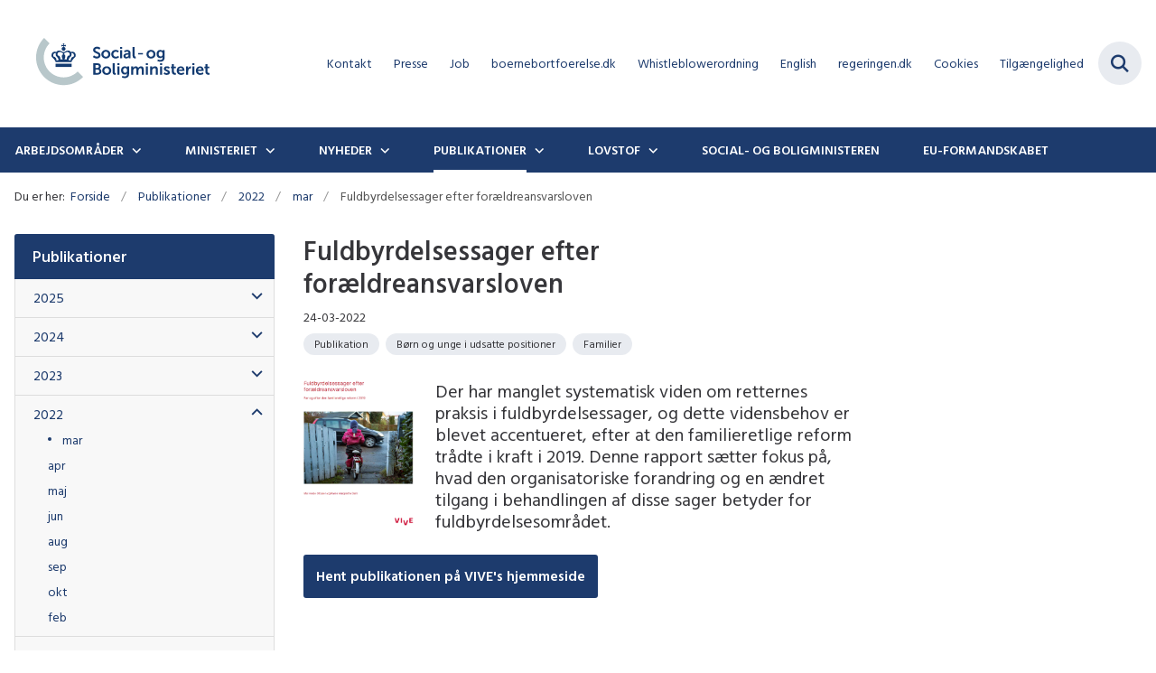

--- FILE ---
content_type: text/html; charset=utf-8
request_url: https://www.sm.dk/publikationer/2022/mar/fuldbyrdelsessager-efter-foraeldreansvarsloven
body_size: 8306
content:

<!DOCTYPE html>
<html lang="da">
<head id="Head1"><title>
Fuldbyrdelsessager efter forældreansvarsloven - Social- og Boligministeriet
</title><meta charset="utf-8" /><meta name="viewport" content="width=device-width, initial-scale=1.0" /><meta http-equiv="X-UA-Compatible" content="IE=edge" /><meta name="documentReference" content="23677">
<meta name="description" content="Der har manglet systematisk viden om retternes praksis i fuldbyrdelsessager, og dette vidensbehov er blevet accentueret, efter at den familieretlige reform trådte i kraft i 2019. Denne rapport sætter fokus på, hvad den organisatoriske forandring og en ændret tilgang i behandlingen af disse sager betyder for fuldbyrdelsesområdet.">
<meta property="og:title" content="Fuldbyrdelsessager efter forældreansvarsloven">
<meta property="twitter:title" content="Fuldbyrdelsessager efter forældreansvarsloven">
<meta property="og:description" content="Der har manglet systematisk viden om retternes praksis i fuldbyrdelsessager, og dette vidensbehov er blevet accentueret, efter at den familieretlige reform trådte i kraft i 2019. Denne rapport sætter fokus på, hvad den organisatoriske forandring og en ændret tilgang i behandlingen af disse sager betyder for fuldbyrdelsesområdet.">
<meta property="twitter:description" content="Der har manglet systematisk viden om retternes praksis i fuldbyrdelsessager, og dette vidensbehov er blevet accentueret, efter at den familieretlige reform trådte i kraft i 2019. Denne rapport sætter fokus på, hvad den organisatoriske forandring og en ændret tilgang i behandlingen af disse sager betyder for fuldbyrdelsesområdet.">
<meta property="og:image" content="https://www.sm.dk/Media/637837995923560112/Forside_publ_VIVE_mar2022.PNG?width=1200&height=630&format=PNG&mode=crop">
<meta property="og:image:width" content="1200">
<meta property="og:image:height" content="630">
<meta property="twitter:image" content="https://www.sm.dk/Media/637837995923560112/Forside_publ_VIVE_mar2022.PNG?width=1200&height=630&format=PNG&mode=crop">
<meta property="og:url" content="https://www.sm.dk/publikationer/2022/mar/fuldbyrdelsessager-efter-foraeldreansvarsloven">
<meta property="twitter:card" content="summary">
<link href="/Assets/GoBasic/Plugins/Release/h01.gobasic.plugins.css?t=270320251356" rel="stylesheet">
<link href="/Themes/SAE-v5/Release/h03.theme.min.css?t=270320251356" rel="stylesheet">
<script type="text/javascript" src="/Assets/GoBasic/Plugins/Release/h01.gobasic.plugins.min.js?t=270320251356"></script>
<style type="text/css">.logo img{ max-width: 240px;}@media (max-width: 1023px){.logo img{ max-width: 196px;}}</style><link type="text/css" rel="stylesheet" href="//fast.fonts.net/cssapi/95f557d9-59c4-4811-a874-3083dd4d8b69.css"/>
<script type="text/javascript">
/*<![CDATA[*/
(function() {
                          var sz = document.createElement('script'); sz.type = 'text/javascript'; sz.async = true;
                          sz.src = '//siteimproveanalytics.com/js/siteanalyze_6120055.js';
                          var s = document.getElementsByTagName('script')[0]; s.parentNode.insertBefore(sz, s);
})();
/*]]>*/
</script><link rel="shortcut icon" href="/Media/638043713435021186/SAEM_BOMAERKE_RGB_POS_favicon2.png" /><link rel="icon" sizes="32x32" type="image/png" href="/Media/638043713435021186/SAEM_BOMAERKE_RGB_POS_favicon2.png?width=32&amp;height=32" /><link rel="icon" sizes="16x16" type="image/png" href="/Media/638043713435021186/SAEM_BOMAERKE_RGB_POS_favicon2.png?width=16&amp;height=16" /><link rel="icon" sizes="128x128" type="image/png" href="/Media/638043713435021186/SAEM_BOMAERKE_RGB_POS_favicon2.png?width=128&amp;height=128" /><link rel="icon" sizes="196x196" type="image/png" href="/Media/638043713435021186/SAEM_BOMAERKE_RGB_POS_favicon2.png?width=196&amp;height=196" /><link rel="apple-touch-icon" sizes="180x180" href="/Media/638043713435021186/SAEM_BOMAERKE_RGB_POS_favicon2.png?width=180&amp;height=180" /><link rel="apple-touch-icon" sizes="152x152" href="/Media/638043713435021186/SAEM_BOMAERKE_RGB_POS_favicon2.png?width=152&amp;height=152" /><link rel="apple-touch-icon" sizes="167x167" href="/Media/638043713435021186/SAEM_BOMAERKE_RGB_POS_favicon2.png?width=167&amp;height=167" /><link rel="canonical" href="https://www.sm.dk/publikationer/2022/mar/fuldbyrdelsessager-efter-foraeldreansvarsloven" />
    <script >
        var application = {};
        application.script = {
            scripts: [],
            register: function (name, config, id) {
                this.scripts.push({
                    name: name,
                    scope: {
                        config: config,
                        element: $('#' + id)
                    }
                });
            }
        }
    </script>
</head>
<body id="body" class="publication-page">
    <form method="post" action="./fuldbyrdelsessager-efter-foraeldreansvarsloven" id="form1">
<div class="aspNetHidden">
<input type="hidden" name="__VIEWSTATE" id="__VIEWSTATE" value="bwDTI3Oe1vi+gd0oKw9wC+CeHzwOtKdvkNp1vAJgsbVEN+mlXOxbdc2vepamqbQhARZGpxQsLeKDFZ3G8CO5kg==" />
</div>

<div class="aspNetHidden">

	<input type="hidden" name="__VIEWSTATEGENERATOR" id="__VIEWSTATEGENERATOR" value="9D456832" />
</div>

        <input type="hidden" value=""
            name="devicePixelRatio" id="devicePixelRatio" />
        <script >
            $(document).ready(function () {
                $("#devicePixelRatio").val(window.devicePixelRatio);
            });
        </script>
        <div id="wrapper" class="wrapper">
	
        

        <header class="header">
            <a id="skip" href="#content-main">Spring hovednavigationen over</a>
            
            <div class="header-container">
                
                <div class="logo">
                    <div>
                        <a aria-label="Gå til forsiden af sm.dk" href="/"><img src="/Media/638627773011603745/sb-v2.svg" alt="Social- og Boligministeriets logo" class="svg" /></a>
                    </div>
                </div>
                
                        <div class="services">
<div class="service-menu">

                    
                        <nav id="services_ctl01_serviceMenu_ctrl" aria-label="Service Menu" class="service">
<div>
<ul>
<li class="service-link"><a href="/ministeriet/kontakt" data-id="19591"><span>Kontakt</span></a></li><li class="service-link"><a href="/nyheder/presse" data-id="19545"><span>Presse</span></a></li><li class="service-link collapsed"><a href="/ministeriet/job" data-id="19590"><span>Job</span></a><a tabindex="0" role="button" aria-label="Fold underpunkter ud" class="toggler"></a></li><li class="service-link collapsed"><a href="https://www.boernebortfoerelse.dk/" data-id="22275" target="_blank"><span>boernebortfoerelse.dk</span></a><a tabindex="0" role="button" aria-label="Fold underpunkter ud" target="_blank" class="toggler"></a></li><li class="service-link collapsed"><a href="/ministeriet/whistleblowerordningen-for-social-og-boligministeriets-departement" data-id="19595"><span>Whistleblowerordning</span></a><a tabindex="0" role="button" aria-label="Fold underpunkter ud" class="toggler"></a></li><li class="service-link collapsed"><a href="https://www.english.sm.dk/" data-id="22150" target="_blank"><span>English</span></a><a tabindex="0" role="button" aria-label="Fold underpunkter ud" target="_blank" class="toggler"></a></li><li class="service-link"><a target="_blank" href="http://regeringen.dk/">regeringen.dk</a></li><li class="service-link"><a href="/cookies" data-id="22807"><span>Cookies</span></a></li><li class="service-link"><a href="/service/tilgaengelighed" data-id="19561"><span>Tilg&#230;ngelighed</span></a></li>
</ul>
</div>
</nav>
                        <div data-collapse="true" id="services_ctl01_siteSearchInput_ctrl" class="site-search ui-front collapse collapsed">
<input type="text" placeholder="Søg" aria-label="Søg" class="search-query" />
<button type="submit" aria-label="Fold søgefelt ud" class="btn btn-default"><span aria-hidden="true">S&#248;g</span></button>
</div>
                        <nav aria-label="Mobil Menu" class="mobile tree-nav">
<div class="nav-toggle">
<a href="#mobile-menu" aria-expanded="false" aria-label="Åben hovednavigationen" class="dropdown-toggle no-smoothscroll"><span aria-hidden="true" class="title">menu</span><span class="button"></span></a>
</div><div id="mobile-menu" class="dropdown">
<ul>
<li class="collapsed"><a href="/arbejdsomraader" data-id="19533"><span>Arbejdsomr&#229;der</span></a><a tabindex="0" role="button" aria-label="Fold underpunkter ud" class="toggler"></a></li><li class="collapsed"><a href="/ministeriet" data-id="19528"><span>Ministeriet</span></a><a tabindex="0" role="button" aria-label="Fold underpunkter ud" class="toggler"></a></li><li class="collapsed"><a href="/nyheder" data-id="19529"><span>Nyheder</span></a><a tabindex="0" role="button" aria-label="Fold underpunkter ud" class="toggler"></a></li><li class="active expanded"><a href="/publikationer" data-id="19530" aria-current="true"><span>Publikationer</span></a><a tabindex="0" role="button" aria-label="Fold underpunkter ud" aria-expanded="true" class="toggler"></a><ul>
<li class="collapsed"><a href="/publikationer/2025" data-id="26453"><span>2025</span></a><a tabindex="0" role="button" aria-label="Fold underpunkter ud" class="toggler"></a></li><li class="collapsed"><a href="/publikationer/2024" data-id="25924"><span>2024</span></a><a tabindex="0" role="button" aria-label="Fold underpunkter ud" class="toggler"></a></li><li class="collapsed"><a href="/publikationer/2023" data-id="25196"><span>2023</span></a><a tabindex="0" role="button" aria-label="Fold underpunkter ud" class="toggler"></a></li><li class="active expanded"><a href="/publikationer/2022" data-id="23681" aria-current="true"><span>2022</span></a><a tabindex="0" role="button" aria-label="Fold underpunkter ud" aria-expanded="true" class="toggler"></a><ul>
<li class="active"><a href="/publikationer/2022/mar" data-id="23682" aria-current="true"><span>mar</span></a></li><li><a href="/publikationer/2022/apr" data-id="23747"><span>apr</span></a></li><li><a href="/publikationer/2022/maj" data-id="23751"><span>maj</span></a></li><li><a href="/publikationer/2022/jun" data-id="23806"><span>jun</span></a></li><li><a href="/publikationer/2022/aug" data-id="23925"><span>aug</span></a></li><li><a href="/publikationer/2022/sep" data-id="23961"><span>sep</span></a></li><li><a href="/publikationer/2022/okt" data-id="23988"><span>okt</span></a></li><li><a href="/publikationer/2022/feb" data-id="24785"><span>feb</span></a></li>
</ul></li><li class="collapsed"><a href="/publikationer/2021" data-id="19617"><span>2021</span></a><a tabindex="0" role="button" aria-label="Fold underpunkter ud" class="toggler"></a></li><li class="collapsed"><a href="/publikationer/2020" data-id="19599"><span>2020</span></a><a tabindex="0" role="button" aria-label="Fold underpunkter ud" class="toggler"></a></li><li class="collapsed"><a href="/publikationer/2019" data-id="19600"><span>2019</span></a><a tabindex="0" role="button" aria-label="Fold underpunkter ud" class="toggler"></a></li><li class="collapsed"><a href="/publikationer/2018" data-id="19601"><span>2018</span></a><a tabindex="0" role="button" aria-label="Fold underpunkter ud" class="toggler"></a></li><li class="collapsed"><a href="/publikationer/2017" data-id="19602"><span>2017</span></a><a tabindex="0" role="button" aria-label="Fold underpunkter ud" class="toggler"></a></li><li class="collapsed"><a href="/publikationer/2016" data-id="19603"><span>2016</span></a><a tabindex="0" role="button" aria-label="Fold underpunkter ud" class="toggler"></a></li><li class="collapsed"><a href="/publikationer/2015" data-id="19604"><span>2015</span></a><a tabindex="0" role="button" aria-label="Fold underpunkter ud" class="toggler"></a></li><li class="collapsed"><a href="/publikationer/2014" data-id="19605"><span>2014</span></a><a tabindex="0" role="button" aria-label="Fold underpunkter ud" class="toggler"></a></li><li class="collapsed"><a href="/publikationer/2013" data-id="19606"><span>2013</span></a><a tabindex="0" role="button" aria-label="Fold underpunkter ud" class="toggler"></a></li><li class="collapsed"><a href="/publikationer/2012" data-id="19607"><span>2012</span></a><a tabindex="0" role="button" aria-label="Fold underpunkter ud" class="toggler"></a></li><li class="collapsed"><a href="/publikationer/2011" data-id="19608"><span>2011</span></a><a tabindex="0" role="button" aria-label="Fold underpunkter ud" class="toggler"></a></li><li class="collapsed"><a href="/publikationer/2010" data-id="19609"><span>2010</span></a><a tabindex="0" role="button" aria-label="Fold underpunkter ud" class="toggler"></a></li><li class="collapsed"><a href="/publikationer/2009" data-id="19610"><span>2009</span></a><a tabindex="0" role="button" aria-label="Fold underpunkter ud" class="toggler"></a></li><li class="collapsed"><a href="/publikationer/2008" data-id="19611"><span>2008</span></a><a tabindex="0" role="button" aria-label="Fold underpunkter ud" class="toggler"></a></li><li class="collapsed"><a href="/publikationer/2007" data-id="19612"><span>2007</span></a><a tabindex="0" role="button" aria-label="Fold underpunkter ud" class="toggler"></a></li><li class="collapsed"><a href="/publikationer/2006" data-id="19613"><span>2006</span></a><a tabindex="0" role="button" aria-label="Fold underpunkter ud" class="toggler"></a></li><li class="collapsed"><a href="/publikationer/2005" data-id="19614"><span>2005</span></a><a tabindex="0" role="button" aria-label="Fold underpunkter ud" class="toggler"></a></li><li class="collapsed"><a href="/publikationer/2004" data-id="19615"><span>2004</span></a><a tabindex="0" role="button" aria-label="Fold underpunkter ud" class="toggler"></a></li><li class="collapsed"><a href="/publikationer/1998" data-id="19616"><span>1998</span></a><a tabindex="0" role="button" aria-label="Fold underpunkter ud" class="toggler"></a></li>
</ul></li><li class="collapsed"><a href="/lovstof" data-id="19531"><span>Lovstof</span></a><a tabindex="0" role="button" aria-label="Fold underpunkter ud" class="toggler"></a></li><li><a href="/social-og-boligministeren" data-id="24035"><span>Social- og boligministeren</span></a></li><li><a href="/eu-formandskabet" data-id="26651"><span>EU-formandskabet</span></a></li>
</ul>
</div>
</nav>
                    </div></div>
                
                
    

            </div>
            <nav aria-label="Hovedmenu" class="main">
	<div class="bg">
		<div class="cnt">
			<ul id="main-menu" class="dropdown">
				<li class="dropdown"><a href="/arbejdsomraader">Arbejdsområder</a><a href="#mainNavigation_ctrl_menuItem01" aria-expanded="false" aria-label="Arbejdsområder - flere links" class="dropdown-toggle no-smoothscroll"></a><ul id="mainNavigation_ctrl_menuItem01" hidden>
					<li><a href="/arbejdsomraader/boern-og-unge-i-udsatte-positioner">B&#248;rn og unge i udsatte positioner</a></li><li><a href="/arbejdsomraader/udsatte-voksne">Udsatte voksne</a></li><li><a href="/arbejdsomraader/handicap">Handicap</a></li><li><a href="/arbejdsomraader/familier">Familier</a></li><li><a href="/arbejdsomraader/frivillig-social-indsats">Frivillig social indsats</a></li><li><a href="/arbejdsomraader/almene-boliger">Almene boliger</a></li><li><a href="/arbejdsomraader/byggeri-og-boliglovgivning">Byggeri og Boliglovgivning</a></li><li><a href="/arbejdsomraader/ukrainske-fordrevne-og-social-og-aeldreomraadet">Ukrainske fordrevne og social- og &#230;ldreomr&#229;det</a></li><li><a href="/arbejdsomraader/corona-covid-19">Corona COVID-19</a></li><li><a href="/arbejdsomraader/internationalt-samarbejde">Internationalt samarbejde</a></li><li><a href="/arbejdsomraader/viden-analyse-og-data">Viden, Analyse og Data</a></li><li><a href="/arbejdsomraader/de-kommunale-revisionsberetninger">De kommunale revisionsberetninger</a></li>
				</ul></li><li class="dropdown"><a href="/ministeriet">Ministeriet</a><a href="#mainNavigation_ctrl_menuItem02" aria-expanded="false" aria-label="Ministeriet - flere links" class="dropdown-toggle no-smoothscroll"></a><ul id="mainNavigation_ctrl_menuItem02" hidden>
					<li><a href="/ministeriet/organisation">Organisation</a></li><li><a href="/ministeriet/job">Job</a></li><li><a href="/ministeriet/kontakt">Kontakt</a></li><li><a href="/ministeriet/adgang-til-ministeriet-for-borgere-med-handicap">Adgang til ministeriet for borgere med handicap</a></li><li><a href="/ministeriet/saadan-behandler-vi-personoplysninger">S&#229;dan behandler vi personoplysninger</a></li><li><a href="/ministeriet/den-kongelige-fortjenstmedalje-i-soelv">Den Kongelige Fortjenstmedalje i s&#248;lv</a></li><li><a href="/ministeriet/den-kongelige-beloenningsmedalje">Den Kongelige Bel&#248;nningsmedalje</a></li><li><a href="/ministeriet/dannebrogordenens-ridderkors">Dannebrogordenens Ridderkors</a></li><li><a href="/ministeriet/whistleblowerordningen-for-social-og-boligministeriets-departement">Whistleblowerordningen for Social- og Boligministeriets departement</a></li>
				</ul></li><li class="dropdown"><a href="/nyheder">Nyheder</a><a href="#mainNavigation_ctrl_menuItem03" aria-expanded="false" aria-label="Nyheder - flere links" class="dropdown-toggle no-smoothscroll"></a><ul id="mainNavigation_ctrl_menuItem03" hidden>
					<li><a href="/nyheder/presse">Presse</a></li><li><a href="/nyheder/nyhedsbreve">Nyhedsbreve</a></li>
				</ul></li><li class="dropdown active"><a href="/publikationer" aria-current="true">Publikationer</a><a href="#mainNavigation_ctrl_menuItem04" aria-expanded="false" aria-label="Publikationer - flere links" class="dropdown-toggle no-smoothscroll"></a><ul id="mainNavigation_ctrl_menuItem04" hidden>
					<li><a href="/publikationer/2025">2025</a></li><li><a href="/publikationer/2024">2024</a></li><li><a href="/publikationer/2023">2023</a></li><li><a href="/publikationer/2022">2022</a></li><li><a href="/publikationer/2021">2021</a></li><li><a href="/publikationer/2020">2020</a></li><li><a href="/publikationer/2019">2019</a></li><li><a href="/publikationer/2018">2018</a></li><li><a href="/publikationer/2017">2017</a></li><li><a href="/publikationer/2016">2016</a></li><li><a href="/publikationer/2015">2015</a></li><li><a href="/publikationer/2014">2014</a></li><li><a href="/publikationer/2013">2013</a></li><li><a href="/publikationer/2012">2012</a></li><li><a href="/publikationer/2011">2011</a></li><li><a href="/publikationer/2010">2010</a></li><li><a href="/publikationer/2009">2009</a></li><li><a href="/publikationer/2008">2008</a></li><li><a href="/publikationer/2007">2007</a></li><li><a href="/publikationer/2006">2006</a></li><li><a href="/publikationer/2005">2005</a></li><li><a href="/publikationer/2004">2004</a></li><li><a href="/publikationer/1998">1998</a></li>
				</ul></li><li class="dropdown"><a href="/lovstof">Lovstof</a><a href="#mainNavigation_ctrl_menuItem05" aria-expanded="false" aria-label="Lovstof - flere links" class="dropdown-toggle no-smoothscroll"></a><ul id="mainNavigation_ctrl_menuItem05" hidden>
					<li><a href="/lovstof/satser-paa-socialomraadet">Satser p&#229; socialomr&#229;det</a></li><li><a href="/lovstof/satser-paa-familieretsomraadet">Satser p&#229; familieretsomr&#229;det</a></li><li><a href="/lovstof/bekendtgoerelse-om-dataindberetninger-paa-socialomraadet">Bekendtg&#248;relse om dataindberetninger p&#229; socialomr&#229;det</a></li><li><a href="/lovstof/forsoegsgodkendelser-efter-%c2%a7-184-i-serviceloven-og-%c2%a7-206-i-barnets-lov">Fors&#248;gsgodkendelser efter &#167; 184 i serviceloven og &#167; 206 i barnets lov</a></li>
				</ul></li><li><a href="/social-og-boligministeren">Social- og boligministeren</a></li><li><a href="/eu-formandskabet">EU-formandskabet</a></li>
			</ul>
		</div>
	</div>
</nav>
        </header>
        <div role="main">
            
            
    
    
<div class="tool-section">
    <div>
        <nav id="ContentPlaceHolderDefault_toolSection_breadcrumb_ctrl" aria-label="Brødkrumme" class="breadcrumb">
<div>
<span class="breadcrumb-label">Du er her:</span>
<ul itemscope="" itemtype="https://schema.org/BreadcrumbList">
<li itemscope="" itemtype="https://schema.org/ListItem" itemprop="itemListElement"><a itemscope="" itemid="https://www.sm.dk/" itemtype="https://schema.org/Thing" itemprop="item" href="https://www.sm.dk/"><span itemprop="name">Forside</span></a><meta itemprop="position" content="2" /></li>
<li itemscope="" itemtype="https://schema.org/ListItem" itemprop="itemListElement"><a itemscope="" itemid="https://www.sm.dk/publikationer" itemtype="https://schema.org/Thing" itemprop="item" href="https://www.sm.dk/publikationer"><span itemprop="name">Publikationer</span></a><meta itemprop="position" content="3" /></li>
<li itemscope="" itemtype="https://schema.org/ListItem" itemprop="itemListElement"><a itemscope="" itemid="https://www.sm.dk/publikationer/2022" itemtype="https://schema.org/Thing" itemprop="item" href="https://www.sm.dk/publikationer/2022"><span itemprop="name">2022</span></a><meta itemprop="position" content="4" /></li>
<li itemscope="" itemtype="https://schema.org/ListItem" itemprop="itemListElement"><a itemscope="" itemid="https://www.sm.dk/publikationer/2022/mar" itemtype="https://schema.org/Thing" itemprop="item" href="https://www.sm.dk/publikationer/2022/mar"><span itemprop="name">mar</span></a><meta itemprop="position" content="5" /></li>
<li itemscope="" itemtype="https://schema.org/ListItem" itemprop="itemListElement" class="active"><span itemprop="name">Fuldbyrdelsessager efter for&#230;ldreansvarsloven</span><meta itemprop="position" content="6" /></li>
</ul>
</div>
</nav>
        
    </div>
</div>

    <div name="content" id="content-main"></div>
    <div class="sectionB">
        <div class="container">
            <div class="row">
                <div class="span-3">
                    <nav id="ContentPlaceHolderDefault_leftMenu_ctrl" aria-label="Venstre menu" class="sub-tree tree-nav">
<ul>
<li class="expanded"><a href="/publikationer" data-id="19530"><span>Publikationer</span></a><ul>
<li class="collapsed"><a href="/publikationer/2025" data-id="26453"><span>2025</span></a><a tabindex="0" role="button" aria-label="Fold underpunkter ud" class="toggler"></a><ul>
<li><a href="/publikationer/2025/jan" data-id="26454"><span>jan</span></a></li><li><a href="/publikationer/2025/maj" data-id="26565"><span>maj</span></a></li><li><a href="/publikationer/2025/jun" data-id="26639"><span>jun</span></a></li><li><a href="/publikationer/2025/jul" data-id="26650"><span>jul</span></a></li><li><a href="/publikationer/2025/aug" data-id="26674"><span>aug</span></a></li>
</ul></li><li class="collapsed"><a href="/publikationer/2024" data-id="25924"><span>2024</span></a><a tabindex="0" role="button" aria-label="Fold underpunkter ud" class="toggler"></a><ul>
<li><a href="/publikationer/2024/feb" data-id="25925"><span>feb</span></a></li><li><a href="/publikationer/2024/apr" data-id="25967"><span>apr</span></a></li><li><a href="/publikationer/2024/maj" data-id="26065"><span>maj</span></a></li><li><a href="/publikationer/2024/jun" data-id="26092"><span>jun</span></a></li><li><a href="/publikationer/2024/nov" data-id="26335"><span>nov</span></a></li><li><a href="/publikationer/2024/dec" data-id="26419"><span>dec</span></a></li>
</ul></li><li class="collapsed"><a href="/publikationer/2023" data-id="25196"><span>2023</span></a><a tabindex="0" role="button" aria-label="Fold underpunkter ud" class="toggler"></a><ul>
<li><a href="/publikationer/2023/mar" data-id="25197"><span>mar</span></a></li><li><a href="/publikationer/2023/apr" data-id="25393"><span>apr</span></a></li><li><a href="/publikationer/2023/maj" data-id="25432"><span>maj</span></a></li><li><a href="/publikationer/2023/jun" data-id="25515"><span>jun</span></a></li><li><a href="/publikationer/2023/sep" data-id="25639"><span>sep</span></a></li>
</ul></li><li class="expanded"><a href="/publikationer/2022" data-id="23681"><span>2022</span></a><a tabindex="0" role="button" aria-label="Fold underpunkter ud" aria-expanded="true" class="toggler"></a><ul>
<li class="active"><a href="/publikationer/2022/mar" data-id="23682" aria-current="true"><span>mar</span></a></li><li><a href="/publikationer/2022/apr" data-id="23747"><span>apr</span></a></li><li><a href="/publikationer/2022/maj" data-id="23751"><span>maj</span></a></li><li><a href="/publikationer/2022/jun" data-id="23806"><span>jun</span></a></li><li><a href="/publikationer/2022/aug" data-id="23925"><span>aug</span></a></li><li><a href="/publikationer/2022/sep" data-id="23961"><span>sep</span></a></li><li><a href="/publikationer/2022/okt" data-id="23988"><span>okt</span></a></li><li><a href="/publikationer/2022/feb" data-id="24785"><span>feb</span></a></li>
</ul></li><li class="collapsed"><a href="/publikationer/2021" data-id="19617"><span>2021</span></a><a tabindex="0" role="button" aria-label="Fold underpunkter ud" class="toggler"></a><ul>
<li><a href="/publikationer/2021/jan" data-id="20044"><span>jan</span></a></li><li><a href="/publikationer/2021/feb" data-id="20045"><span>feb</span></a></li><li><a href="/publikationer/2021/mar" data-id="22945"><span>mar</span></a></li><li><a href="/publikationer/2021/apr" data-id="23056"><span>apr</span></a></li><li><a href="/publikationer/2021/maj" data-id="23069"><span>maj</span></a></li><li><a href="/publikationer/2021/jun" data-id="23157"><span>jun</span></a></li><li><a href="/publikationer/2021/aug" data-id="23209"><span>aug</span></a></li><li><a href="/publikationer/2021/sep" data-id="23249"><span>sep</span></a></li><li><a href="/publikationer/2021/dec" data-id="23425"><span>dec</span></a></li><li><a href="/publikationer/2021/okt" data-id="24773"><span>okt</span></a></li><li><a href="/publikationer/2021/nov" data-id="24778"><span>nov</span></a></li>
</ul></li><li class="collapsed"><a href="/publikationer/2020" data-id="19599"><span>2020</span></a><a tabindex="0" role="button" aria-label="Fold underpunkter ud" class="toggler"></a><ul>
<li><a href="/publikationer/2020/jan" data-id="20070"><span>jan</span></a></li><li><a href="/publikationer/2020/feb" data-id="20071"><span>feb</span></a></li><li><a href="/publikationer/2020/maj" data-id="20072"><span>maj</span></a></li><li><a href="/publikationer/2020/jun" data-id="20073"><span>jun</span></a></li><li><a href="/publikationer/2020/aug" data-id="20074"><span>aug</span></a></li><li><a href="/publikationer/2020/sep" data-id="20075"><span>sep</span></a></li><li><a href="/publikationer/2020/okt" data-id="20076"><span>okt</span></a></li><li><a href="/publikationer/2020/nov" data-id="20077"><span>nov</span></a></li><li><a href="/publikationer/2020/dec" data-id="20078"><span>dec</span></a></li><li><a href="/publikationer/2020/apr" data-id="24993"><span>apr</span></a></li><li><a href="/publikationer/2020/mar" data-id="24998"><span>mar</span></a></li>
</ul></li><li class="collapsed"><a href="/publikationer/2019" data-id="19600"><span>2019</span></a><a tabindex="0" role="button" aria-label="Fold underpunkter ud" class="toggler"></a><ul>
<li><a href="/publikationer/2019/jan" data-id="24979"><span>jan</span></a></li><li><a href="/publikationer/2019/feb" data-id="24976"><span>feb</span></a></li><li><a href="/publikationer/2019/mar" data-id="20053"><span>mar</span></a></li><li><a href="/publikationer/2019/apr" data-id="20054"><span>apr</span></a></li><li><a href="/publikationer/2019/sep" data-id="20055"><span>sep</span></a></li><li><a href="/publikationer/2019/okt" data-id="24971"><span>okt</span></a></li><li><a href="/publikationer/2019/nov" data-id="20056"><span>nov</span></a></li><li><a href="/publikationer/2019/dec" data-id="20057"><span>dec</span></a></li>
</ul></li><li class="collapsed"><a href="/publikationer/2018" data-id="19601"><span>2018</span></a><a tabindex="0" role="button" aria-label="Fold underpunkter ud" class="toggler"></a><ul>
<li><a href="/publikationer/2018/apr" data-id="20116"><span>apr</span></a></li><li><a href="/publikationer/2018/jan" data-id="20117"><span>jan</span></a></li><li><a href="/publikationer/2018/aug" data-id="20118"><span>aug</span></a></li><li><a href="/publikationer/2018/okt" data-id="20119"><span>okt</span></a></li><li><a href="/publikationer/2018/nov" data-id="20120"><span>nov</span></a></li><li><a href="/publikationer/2018/dec" data-id="20121"><span>dec</span></a></li><li><a href="/publikationer/2018/mar" data-id="23283"><span>mar</span></a></li><li><a href="/publikationer/2018/sep" data-id="24950"><span>sep</span></a></li><li><a href="/publikationer/2018/jun" data-id="24955"><span>jun</span></a></li><li><a href="/publikationer/2018/feb" data-id="24963"><span>feb</span></a></li><li><a href="/publikationer/2018/maj" data-id="25043"><span>maj</span></a></li>
</ul></li><li class="collapsed"><a href="/publikationer/2017" data-id="19602"><span>2017</span></a><a tabindex="0" role="button" aria-label="Fold underpunkter ud" class="toggler"></a><ul>
<li><a href="/publikationer/2017/jun" data-id="20106"><span>jun</span></a></li><li><a href="/publikationer/2017/aug" data-id="20107"><span>aug</span></a></li><li><a href="/publikationer/2017/sep" data-id="20108"><span>sep</span></a></li><li><a href="/publikationer/2017/jan" data-id="20109"><span>jan</span></a></li><li><a href="/publikationer/2017/mar" data-id="20110"><span>mar</span></a></li><li><a href="/publikationer/2017/maj" data-id="20111"><span>maj</span></a></li><li><a href="/publikationer/2017/jul" data-id="20112"><span>jul</span></a></li><li><a href="/publikationer/2017/okt" data-id="20113"><span>okt</span></a></li><li><a href="/publikationer/2017/nov" data-id="20114"><span>nov</span></a></li><li><a href="/publikationer/2017/dec" data-id="20115"><span>dec</span></a></li>
</ul></li><li class="collapsed"><a href="/publikationer/2016" data-id="19603"><span>2016</span></a><a tabindex="0" role="button" aria-label="Fold underpunkter ud" class="toggler"></a><ul>
<li><a href="/publikationer/2016/jan" data-id="20122"><span>jan</span></a></li><li><a href="/publikationer/2016/feb" data-id="20123"><span>feb</span></a></li><li><a href="/publikationer/2016/apr" data-id="20124"><span>apr</span></a></li><li><a href="/publikationer/2016/maj" data-id="20125"><span>maj</span></a></li><li><a href="/publikationer/2016/jun" data-id="20126"><span>jun</span></a></li><li><a href="/publikationer/2016/sep" data-id="20127"><span>sep</span></a></li><li><a href="/publikationer/2016/okt" data-id="20128"><span>okt</span></a></li><li><a href="/publikationer/2016/nov" data-id="20129"><span>nov</span></a></li><li><a href="/publikationer/2016/dec" data-id="20130"><span>dec</span></a></li><li><a href="/publikationer/2016/mar" data-id="23293"><span>mar</span></a></li><li><a href="/publikationer/2016/aug" data-id="24912"><span>aug</span></a></li>
</ul></li><li class="collapsed"><a href="/publikationer/2015" data-id="19604"><span>2015</span></a><a tabindex="0" role="button" aria-label="Fold underpunkter ud" class="toggler"></a><ul>
<li><a href="/publikationer/2015/jan" data-id="20058"><span>jan</span></a></li><li><a href="/publikationer/2015/mar" data-id="20059"><span>mar</span></a></li><li><a href="/publikationer/2015/apr" data-id="20060"><span>apr</span></a></li><li><a href="/publikationer/2015/sep" data-id="20061"><span>sep</span></a></li><li><a href="/publikationer/2015/okt" data-id="20062"><span>okt</span></a></li><li><a href="/publikationer/2015/dec" data-id="24868"><span>dec</span></a></li><li><a href="/publikationer/2015/nov" data-id="24872"><span>nov</span></a></li><li><a href="/publikationer/2015/jun" data-id="24882"><span>jun</span></a></li><li><a href="/publikationer/2015/maj" data-id="24885"><span>maj</span></a></li>
</ul></li><li class="collapsed"><a href="/publikationer/2014" data-id="19605"><span>2014</span></a><a tabindex="0" role="button" aria-label="Fold underpunkter ud" class="toggler"></a><ul>
<li><a href="/publikationer/2014/jan" data-id="20093"><span>jan</span></a></li><li><a href="/publikationer/2014/apr" data-id="20094"><span>apr</span></a></li><li><a href="/publikationer/2014/jun" data-id="20095"><span>jun</span></a></li><li><a href="/publikationer/2014/sep" data-id="20096"><span>sep</span></a></li><li><a href="/publikationer/2014/okt" data-id="20097"><span>okt</span></a></li><li><a href="/publikationer/2014/dec" data-id="20098"><span>dec</span></a></li><li><a href="/publikationer/2014/nov" data-id="24853"><span>nov</span></a></li><li><a href="/publikationer/2014/jul" data-id="24863"><span>jul</span></a></li>
</ul></li><li class="collapsed"><a href="/publikationer/2013" data-id="19606"><span>2013</span></a><a tabindex="0" role="button" aria-label="Fold underpunkter ud" class="toggler"></a><ul>
<li><a href="/publikationer/2013/jan" data-id="20131"><span>jan</span></a></li><li><a href="/publikationer/2013/maj" data-id="20132"><span>maj</span></a></li><li><a href="/publikationer/2013/sep" data-id="20133"><span>sep</span></a></li><li><a href="/publikationer/2013/okt" data-id="20134"><span>okt</span></a></li><li><a href="/publikationer/2013/nov" data-id="20135"><span>nov</span></a></li><li><a href="/publikationer/2013/jul" data-id="23291"><span>jul</span></a></li><li><a href="/publikationer/2013/dec" data-id="24839"><span>dec</span></a></li><li><a href="/publikationer/2013/feb" data-id="24846"><span>feb</span></a></li><li><a href="/publikationer/2013/jun" data-id="25032"><span>jun</span></a></li>
</ul></li><li class="collapsed"><a href="/publikationer/2012" data-id="19607"><span>2012</span></a><a tabindex="0" role="button" aria-label="Fold underpunkter ud" class="toggler"></a><ul>
<li><a href="/publikationer/2012/jan" data-id="20063"><span>jan</span></a></li><li><a href="/publikationer/2012/maj" data-id="20064"><span>maj</span></a></li><li><a href="/publikationer/2012/jun" data-id="20065"><span>jun</span></a></li><li><a href="/publikationer/2012/nov" data-id="20066"><span>nov</span></a></li><li><a href="/publikationer/2012/dec" data-id="20067"><span>dec</span></a></li><li><a href="/publikationer/2012/feb" data-id="23289"><span>feb</span></a></li>
</ul></li><li class="collapsed"><a href="/publikationer/2011" data-id="19608"><span>2011</span></a><a tabindex="0" role="button" aria-label="Fold underpunkter ud" class="toggler"></a><ul>
<li><a href="/publikationer/2011/jan" data-id="20079"><span>jan</span></a></li><li><a href="/publikationer/2011/mar" data-id="20080"><span>mar</span></a></li><li><a href="/publikationer/2011/maj" data-id="20081"><span>maj</span></a></li><li><a href="/publikationer/2011/jun" data-id="20082"><span>jun</span></a></li><li><a href="/publikationer/2011/okt" data-id="20083"><span>okt</span></a></li><li><a href="/publikationer/2011/nov" data-id="20084"><span>nov</span></a></li><li><a href="/publikationer/2011/dec" data-id="20085"><span>dec</span></a></li>
</ul></li><li class="collapsed"><a href="/publikationer/2010" data-id="19609"><span>2010</span></a><a tabindex="0" role="button" aria-label="Fold underpunkter ud" class="toggler"></a><ul>
<li><a href="/publikationer/2010/jan" data-id="20099"><span>jan</span></a></li><li><a href="/publikationer/2010/feb" data-id="20100"><span>feb</span></a></li><li><a href="/publikationer/2010/mar" data-id="20101"><span>mar</span></a></li><li><a href="/publikationer/2010/apr" data-id="20102"><span>apr</span></a></li><li><a href="/publikationer/2010/jul" data-id="20103"><span>jul</span></a></li><li><a href="/publikationer/2010/okt" data-id="20104"><span>okt</span></a></li><li><a href="/publikationer/2010/dec" data-id="20105"><span>dec</span></a></li><li><a href="/publikationer/2010/aug" data-id="24818"><span>aug</span></a></li><li><a href="/publikationer/2010/maj" data-id="24825"><span>maj</span></a></li><li><a href="/publikationer/2010/nov" data-id="25025"><span>nov</span></a></li>
</ul></li><li class="collapsed"><a href="/publikationer/2009" data-id="19610"><span>2009</span></a><a tabindex="0" role="button" aria-label="Fold underpunkter ud" class="toggler"></a><ul>
<li><a href="/publikationer/2009/jan" data-id="20086"><span>jan</span></a></li><li><a href="/publikationer/2009/nov" data-id="20087"><span>nov</span></a></li><li><a href="/publikationer/2009/dec" data-id="20088"><span>dec</span></a></li><li><a href="/publikationer/2009/okt" data-id="23280"><span>okt</span></a></li><li><a href="/publikationer/2009/mar" data-id="25022"><span>mar</span></a></li>
</ul></li><li class="collapsed"><a href="/publikationer/2008" data-id="19611"><span>2008</span></a><a tabindex="0" role="button" aria-label="Fold underpunkter ud" class="toggler"></a><ul>
<li><a href="/publikationer/2008/jan" data-id="20089"><span>jan</span></a></li><li><a href="/publikationer/2008/sep" data-id="20090"><span>sep</span></a></li><li><a href="/publikationer/2008/nov" data-id="20091"><span>nov</span></a></li><li><a href="/publikationer/2008/dec" data-id="20092"><span>dec</span></a></li>
</ul></li><li class="collapsed"><a href="/publikationer/2007" data-id="19612"><span>2007</span></a><a tabindex="0" role="button" aria-label="Fold underpunkter ud" class="toggler"></a><ul>
<li><a href="/publikationer/2007/jan" data-id="20068"><span>jan</span></a></li><li><a href="/publikationer/2007/maj" data-id="20069"><span>maj</span></a></li>
</ul></li><li class="collapsed"><a href="/publikationer/2006" data-id="19613"><span>2006</span></a><a tabindex="0" role="button" aria-label="Fold underpunkter ud" class="toggler"></a><ul>
<li><a href="/publikationer/2006/jan" data-id="20049"><span>jan</span></a></li><li><a href="/publikationer/2006/maj" data-id="20050"><span>maj</span></a></li><li><a href="/publikationer/2006/jul" data-id="20051"><span>jul</span></a></li><li><a href="/publikationer/2006/aug" data-id="20052"><span>aug</span></a></li><li><a href="/publikationer/2006/dec" data-id="24805"><span>dec</span></a></li>
</ul></li><li class="collapsed"><a href="/publikationer/2005" data-id="19614"><span>2005</span></a><a tabindex="0" role="button" aria-label="Fold underpunkter ud" class="toggler"></a><ul>
<li><a href="/publikationer/2005/jun" data-id="20042"><span>jun</span></a></li><li><a href="/publikationer/2005/jan" data-id="23287"><span>jan</span></a></li>
</ul></li><li class="collapsed"><a href="/publikationer/2004" data-id="19615"><span>2004</span></a><a tabindex="0" role="button" aria-label="Fold underpunkter ud" class="toggler"></a><ul>
<li><a href="/publikationer/2004/feb" data-id="20046"><span>feb</span></a></li><li><a href="/publikationer/2004/mar" data-id="20047"><span>mar</span></a></li><li><a href="/publikationer/2004/jul" data-id="20048"><span>jul</span></a></li><li><a href="/publikationer/2004/sep" data-id="24800"><span>sep</span></a></li>
</ul></li><li class="collapsed"><a href="/publikationer/1998" data-id="19616"><span>1998</span></a><a tabindex="0" role="button" aria-label="Fold underpunkter ud" class="toggler"></a><ul>
<li><a href="/publikationer/1998/feb" data-id="20043"><span>feb</span></a></li>
</ul></li>
</ul></li>
</ul><script>application.script.register('leftnavigation',{"options": {"translations": {"mobileSubMenuTitle": "Undersider"}}},'ContentPlaceHolderDefault_leftMenu_ctrl');</script>
</nav>
                </div>
                <div class="span-9">
                    
                    <div class="row">
                        <div class="span-6 plh-main">
                            
    <div class="publication-page">
<h1 class="heading">
Fuldbyrdelsessager efter for&#230;ldreansvarsloven
</h1><span class="date">24-03-2022</span><div class="labels">
<a aria-label="Se alle nyheder fra kategorien: Publikation" href="/publikationer?categorizations=19734" class="label label-default"><span>Publikation</span></a>
<a aria-label="Se alle nyheder fra kategorien: Børn og unge i udsatte positioner" href="/publikationer?categorizations=19996" class="label label-default"><span>B&#248;rn og unge i udsatte positioner</span></a>
<a aria-label="Se alle nyheder fra kategorien: Familier" href="/publikationer?categorizations=19977" class="label label-default"><span>Familier</span></a>

</div><div class="media">
<picture>
<source media="(max-width: 480px)" srcset="/Media/637837995923560112/Forside_publ_VIVE_mar2022.PNG?width=480"><source media="(max-width: 678px)" srcset="/Media/637837995923560112/Forside_publ_VIVE_mar2022.PNG?width=678"><source media="(max-width: 768px)" srcset="/Media/637837995923560112/Forside_publ_VIVE_mar2022.PNG?width=689"><source media="(max-width: 1200px)" srcset="/Media/637837995923560112/Forside_publ_VIVE_mar2022.PNG?width=600"><img loading="lazy" src="/Media/637837995923560112/Forside_publ_VIVE_mar2022.PNG" alt="Publikationens forside med foto fra ryggen af cyklende barn" />
</picture>
</div><div class="text">
<p class="lead">Der har manglet systematisk viden om retternes praksis i fuldbyrdelsessager, og dette vidensbehov er blevet accentueret, efter at den familieretlige reform tr&#229;dte i kraft i 2019. Denne rapport s&#230;tter fokus p&#229;, hvad den organisatoriske forandring og en &#230;ndret tilgang i behandlingen af disse sager betyder for fuldbyrdelsesomr&#229;det.</p>
</div><div class="group">
<a target="_blank" href="https://www.vive.dk/media/pure/17292/6627539" class="btn"><span>Hent publikationen p&#229; VIVE&#39;s hjemmeside</span></a>
</div>
</div>

                            
                            
                            
                        </div>
                        <div class="span-3 plh-right">
                            
                            
                        </div>
                    </div>
                </div>
            </div>
        </div>
    </div>
    

            
        </div>
        </div>
        <footer aria-label="Bund">
            
            <div class="container"><div class="row"><div class="span-4"><div id="gb_footerGrid_ctl01" class="module inner-grid">
	<div class="container"><div class="row"><div class="span-3"><div id="gb_footerGrid_ctl02_ctl01" class="module multi-box margin-zero module-heading card">
	<div class="text">
<h2 class="heading">
Social- og Boligministeriet
</h2>
</div>
</div></div></div></div><div class="container"><div class="row"><div class="span-2"><div id="gb_footerGrid_ctl02_ctl02" class="module multi-box margin-zero card">
	<div class="text">
<div class="rich-text">
<p>Holmens Kanal 22<br />1060 K&oslash;benhavn K</p>
<p>CVR-nr.: 33962452<span><br />EAN-nr.: 5798009814128</span></p>
</div>
</div>
</div></div><div class="span-2"><div id="gb_footerGrid_ctl02_ctl03" class="module multi-box card">
	<div class="text">
<div class="rich-text">
<p>Telefon: 33 92 93 00<br />Mandag-torsdag 8.30-16.00<br />Fredag ​ 8.30-15.30</p>
<p>Henvendelser: <a type="mailto" href="mailto:post@sm.dk" data-externalcookie="false" data-cookiewarning="V&aelig;r opm&aelig;rksom p&aring; at dette er et eksternt link. Hvis du g&aring;r videre, kan siden s&aelig;tte en eller flere cookies.">post@sm.dk</a></p>
</div>
</div>
</div></div></div></div><div class="container"><div class="row"><div class="span-4"><div id="gb_footerGrid_ctl02_ctl04" class="module multi-box card">
	<div class="text">
<div class="rich-text">
<p><span><a rel="noopener" type="external" href="https://was.digst.dk/sm-dk" target="_blank" class="btn">TILG&AElig;NGELIGHEDSERKL&AElig;RING</a></span></p>
</div>
</div>
</div></div></div></div>
</div></div><div class="space-left-1 span-3"><div id="gb_footerGrid_ctl03" class="module inner-grid">
	<div class="container"><div class="row"><div class="span-3"><div id="gb_footerGrid_ctl04_ctl01" class="module multi-box margin-zero module-heading card">
	<div class="text">
<h2 class="heading">
F&#248;lg os 
</h2>
</div>
</div></div></div></div><div class="container"><div class="row"><div class="span-3"><div id="gb_footerGrid_ctl04_ctl02" class="module link-list module-heading card">
	<div class="text">
<ul class="items">
<li class="item"><a target="_blank" title="Twitter" href="https://x.com/socialboligmin" class="twitter">X (tidligere Twitter)</a></li><li class="item"><a target="_blank" href="https://www.linkedin.com/authwall?trk=bf&amp;trkInfo=AQE55BfHIxCTMgAAAYhXqZLYTnOP7NdzUGa-wCVnQwAq2ikmLwxuXHdSYyORUQeSkwj1M2zMxhjpXJbTBD9O3nME5hOad-vRQcEhyLvtOdi5yK6185ZnYy8EhBCHT7zDrJCkffA=&amp;original_referer=&amp;sessionRedirect=https%3A%2F%2Fwww.linkedin.com%2Fcompany%2Fsocial-og-%25C3%25A6ldreministeriet" class="linkedin">LinkedIn</a></li><li class="item"><a target="_blank" href="https://www.instagram.com/socialboligministeriet/">Instagram</a></li>
</ul>
</div>
</div></div></div></div>
</div></div><div class="span-4"><div id="gb_footerGrid_ctl05" class="module inner-grid">
	<div class="container"><div class="row"><div class="span-4"><div id="gb_footerGrid_ctl06_ctl01" class="module multi-box margin-zero module-heading card">
	<div class="text">
<h2 class="heading">
Institutioner og styrelser
</h2>
</div>
</div></div></div></div><div class="container"><div class="row"><div class="span-2"><div id="gb_footerGrid_ctl06_ctl02" class="module multi-box margin-zero-top card">
	<div class="text">
<div class="rich-text">
<p><a rel="noopener" type="external" href="http://ast.dk/" target="_blank" class="link-arrow">Ankestyrelsen</a></p>
<p><a rel="noopener" type="external" href="https://socialstyrelsen.dk/" target="_blank" class="link-arrow">Social- og Boligstyrelsen</a></p>
<p><a rel="noopener" type="external" href="https://familieretshuset.dk/" target="_blank" class="link-arrow">Familieretshuset</a></p>
<p><a rel="noopener" type="external" href="https://www.boerneraadet.dk/" target="_blank" class="link-arrow">B&oslash;rner&aring;det</a></p>
<p><a rel="noopener" type="external" href="https://menneskermedmere.dk/" target="_blank" class="link-arrow">Kofoeds Skole</a></p>
</div>
</div>
</div></div><div class="span-2"><div id="gb_footerGrid_ctl06_ctl03" class="module multi-box margin-zero-top card">
	<div class="text">
<div class="rich-text">
<p><a rel="noopener" type="external" href="https://dsi.dk/" target="_blank" title="Den Sociale Investeringsfond" class="link-arrow">DSI</a></p>
<p><a rel="noopener" type="external" href="https://www.udsatte.dk/" target="_blank" class="link-arrow">R&aring;det for Socialt Udsatte</a></p>
<p><a rel="noopener" type="external" href="https://www.dch.dk/" target="_blank" class="link-arrow">Det Centrale Handicapr&aring;d</a></p>
<p><a rel="noopener" type="external" href="https://www.frivilligraadet.dk/" target="_blank" class="link-arrow">Frivilligr&aring;det</a></p>
</div>
</div>
</div></div></div></div>
</div></div></div></div><div id="gb_footerGrid_ctl07" class="module code">
	<!-- script begin --><script type="text/javascript"> 
(function() { 
var sz = document.createElement('script'); sz.type = 'text/javascript'; sz.async = true; 
sz.src = '//siteimproveanalytics.com/js/siteanalyze_6120055.js'; 
var s = document.getElementsByTagName('script')[0]; s.parentNode.insertBefore(sz, s); 
})(); 
</script><!-- script end -->
</div>
            
        </footer>
        
        <script type="text/javascript" src="/Assets/GoBasic/Plugins/Release/b01.gobasic.plugins.min.js?t=270320251356"></script>
<script type="text/javascript" src="/Assets/GoBasic/Applications/Release/b02.gobasic.applications.min.js?t=270320251356"></script>
<script type="text/javascript">
    if (application.initialization) application.initialization.init();
    if (application.navigation) application.navigation.init();
    if (application.search) application.search.init({"collapsedButtonHelpText": "Fold søgefelt ud", "notCollapsedButtonHelpText": "Fold søgefelt ind", "notCollapsedTextEnteredButtonHelpText": "Søg", "url": "/find"});
    if (application.breadcrumb) application.breadcrumb.init({});
    if (application.finalization) application.finalization.init();
</script>

        <script >
            for (var s = 0; s < application.script.scripts.length; s++) {
                var script = application.script.scripts[s];
                var app = application[script.name];
                if (app)
                    app.init(script.scope);
            }
        </script>
    </form>

    
</body>
</html>


--- FILE ---
content_type: image/svg+xml
request_url: https://www.sm.dk/Media/638627773011603745/sb-v2.svg
body_size: 2667
content:
<?xml version="1.0" encoding="UTF-8"?><svg id="a" xmlns="http://www.w3.org/2000/svg" width="530.36" height="158.74" viewBox="0 0 530.36 158.74"><path d="M52.92,69.56c0,37.18,30.14,67.32,67.32,67.32,18.64,0,35.52-7.58,47.71-19.83l-13.32-13.32c-8.78,8.84-20.94,14.31-34.39,14.31-26.78,0-48.49-21.71-48.49-48.49,0-13.44,5.47-25.61,14.31-34.39l-13.32-13.32c-12.25,12.19-19.83,29.06-19.83,47.71" fill="#b8c7ca"/><rect x="100.6" y="84.75" width="39.3" height="7.88" fill="#133b71"/><path d="M125.36,39.79c-.19,0-.36.06-.5.18.09-.16.16-.32.16-.5,0-.52-.41-.93-.92-.93s-.92.41-.92.93c0,.12.02.24.06.33h-2.05v-1.85c.1.04.22.07.34.07.51,0,.93-.42.93-.92s-.42-.94-.93-.94c-.19,0-.36.07-.51.17.1-.14.17-.31.17-.49,0-.52-.41-.94-.92-.94s-.93.42-.93.94c0,.18.07.35.17.49-.15-.1-.32-.17-.5-.17-.51,0-.93.41-.93.94s.42.92.93.92c.13,0,.23-.03.34-.07v1.85h-2.06c.04-.09.06-.22.06-.33,0-.52-.41-.93-.92-.93s-.92.41-.92.93c0,.18.06.34.16.5-.15-.11-.31-.18-.51-.18-.5,0-.91.41-.91.93s.41.94.91.94c.21,0,.37-.08.51-.17-.1.14-.16.31-.16.5,0,.51.41.93.92.93s.92-.42.92-.93c0-.12-.02-.23-.06-.33h2.06v2.22c-2.17.43-3.83,2.35-3.83,4.65,0,2.63,2.14,4.74,4.75,4.74s4.73-2.11,4.73-4.74c0-2.29-1.63-4.21-3.8-4.65v-2.22h2.05c-.04.1-.06.21-.06.33,0,.51.42.93.92.93s.92-.42.92-.93c0-.19-.07-.36-.17-.5.16.09.32.17.51.17.51,0,.93-.42.93-.94s-.42-.93-.93-.93" fill="#133b71"/><path d="M144.54,67.66s-6.43-.34-7.11,9.7c-1.67-.79-3.51-1.47-5.5-2,1.7-4.79,6.45-9.06,6.45-9.06.92-1.01,1.78-4.2.78-7.42,7.63-.53,7.1,7.21,5.38,8.79M127.99,74.49c-.18-.03-.4-.05-.61-.08-1.6-.24-3.28-.39-5.01-.47,4.42-8.62.8-11.33-.7-11.83l.35-3.15c2.42-.82,4.35-2.72,7.17-2.72,6.99,0,6.58,6.9,5.02,8.57,0,0-5.75-1.37-6.23,9.67M118.12,73.95c-1.71.08-3.39.23-4.99.47-.21.03-.43.05-.62.08-.48-11.04-6.23-9.67-6.23-9.67-1.57-1.67-1.97-8.57,5.02-8.57,2.83,0,4.75,1.9,7.17,2.72l.36,3.15c-1.5.5-5.12,3.2-.72,11.83M103.07,77.36c-.68-10.04-7.11-9.7-7.11-9.7-1.72-1.58-2.23-9.32,5.39-8.79-.99,3.22-.15,6.41.77,7.42,0,0,4.75,4.27,6.44,9.06-1.98.54-3.82,1.21-5.49,2M137.9,56.22c-1.27-1.92-3.53-3.48-6.64-3.48-5.02,0-7.72,3.62-11.02,3.89-3.29-.27-5.98-3.89-11.02-3.89-3.1,0-5.35,1.56-6.63,3.48-12.99-3.77-13.04,10.32-10.78,12.46,0,0,8.77,7.64,8.77,11.68v.2h39.3v-.2c0-4.03,8.78-11.68,8.78-11.68,2.26-2.14,2.22-16.23-10.78-12.46" fill="#133b71"/><path d="M289.13,65.39c0,5.74,3.42,6.44,6.17,6.44.82,0,1.57-.12,1.57-.12v-4.36s-.35.04-.75.04c-1.3,0-2.04-.55-2.04-2.75v-20.9h-4.95v21.65ZM271.77,65.63c0-2.79,4.12-3.14,6.68-3.14h.86v.47c0,2.44-1.89,5.26-4.52,5.26-2.04,0-3.02-1.26-3.02-2.59M266.74,65.86c0,4.01,3.22,6.25,6.8,6.25,4.56,0,6.13-3.54,6.09-3.54h.08s-.08.63-.08,1.41v1.65h4.6v-12.53c0-5.07-3.06-7.97-8.33-7.97-4.75,0-7.86,2.47-7.86,2.47l1.89,3.58s2.63-1.92,5.5-1.92c2.2,0,3.85.9,3.85,3.54v.27h-.67c-3.26,0-11.86.43-11.86,6.8M258.34,71.64h4.99v-20.03h-4.99v20.03ZM258.34,48.18h4.95v-4.44h-4.95v4.44ZM236.85,61.62c0,5.81,4.24,10.49,10.88,10.49,5.38,0,8.25-3.26,8.25-3.26l-1.92-3.54s-2.51,2.55-5.89,2.55c-3.81,0-6.25-2.91-6.25-6.29s2.4-6.21,6.09-6.21c3.14,0,5.22,2.16,5.22,2.16l2.2-3.42s-2.48-2.99-7.7-2.99c-6.64,0-10.88,4.79-10.88,10.49M217.71,61.62c0-3.69,2.71-6.25,5.97-6.25s5.93,2.55,5.93,6.25-2.71,6.25-5.93,6.25-5.97-2.51-5.97-6.25M212.65,61.62c0,6.17,4.91,10.49,11.04,10.49s11-4.32,11-10.49-4.91-10.49-11.04-10.49-11,4.36-11,10.49M191.89,68.3s3.42,3.81,9.63,3.81c5.81,0,9.19-3.73,9.19-8.17,0-8.92-13.12-7.7-13.12-12.65,0-1.97,1.85-3.34,4.2-3.34,3.5,0,6.17,2.44,6.17,2.44l2.2-4.12s-2.83-2.99-8.33-2.99-9.35,3.46-9.35,8.09c0,8.56,13.16,7.7,13.16,12.69,0,2.28-1.93,3.38-4.05,3.38-3.93,0-6.95-2.95-6.95-2.95l-2.75,3.81Z" fill="#133b71"/><path d="M357.81,67.04c-3.22,0-5.03-2.59-5.03-6.09s1.69-5.58,4.71-5.58c2.71,0,4.95,1.22,4.95,5.78s-2.24,5.89-4.64,5.89M351.13,74.35l-1.49,3.81c1.93,1.02,4.6,1.73,7.11,1.73,5.22,0,10.57-2.59,10.57-9.47v-18.82h-4.68v1.53c0,.31.04.55.04.55h-.12s-1.57-2.55-5.93-2.55c-5.77,0-8.88,4.48-8.88,9.98s3.26,10.14,9,10.14c2.67,0,4.4-.94,5.58-2.71h.08s-.08.59-.08,1.06v1.18c0,3.58-2.59,4.87-5.66,4.87s-5.54-1.3-5.54-1.3M328.11,61.62c0-3.69,2.71-6.25,5.97-6.25s5.93,2.55,5.93,6.25-2.71,6.25-5.93,6.25-5.97-2.51-5.97-6.25M323.04,61.62c0,6.17,4.91,10.49,11.04,10.49s11-4.32,11-10.49-4.91-10.49-11.04-10.49-11,4.36-11,10.49M302.61,62.13h11.47v-3.38h-11.47v3.38Z" fill="#133b71"/><path d="M467.27,104.2c0,6.72,5.54,7.54,8.33,7.54.94,0,1.53-.12,1.53-.12v-4.36s-.35.08-.9.08c-1.37,0-3.97-.47-3.97-3.77v-7.78h4.56v-3.97h-4.56v-5.78h-4.87v5.78h-2.71v3.97h2.59v8.41ZM449.12,99.05c.47-2.59,2.24-4.17,4.79-4.17,2.2,0,3.89,1.45,3.97,4.17h-8.76ZM443.86,101.53c0,5.7,4.12,10.49,10.76,10.49,4.99,0,8.05-2.87,8.05-2.87l-1.93-3.58s-2.55,2.2-5.77,2.2c-2.99,0-5.7-1.81-6.01-5.3h13.83s.12-1.33.12-1.92c0-5.3-3.1-9.51-8.88-9.51s-10.17,4.32-10.17,10.49M435.57,111.54h4.99v-20.03h-4.99v20.03ZM435.57,88.09h4.95v-4.44h-4.95v4.44ZM420.13,111.54h4.99v-7.93c0-1.18.12-2.28.43-3.26.94-2.99,3.34-4.2,5.46-4.2.67,0,1.18.08,1.18.08v-4.91s-.43-.08-.9-.08c-3.06,0-5.46,2.28-6.36,5.15h-.08s.08-.67.08-1.41v-3.46h-4.79v20.03h0ZM402.22,99.05c.47-2.59,2.24-4.17,4.79-4.17,2.2,0,3.89,1.45,3.97,4.17h-8.76ZM396.96,101.53c0,5.7,4.12,10.49,10.76,10.49,4.99,0,8.05-2.87,8.05-2.87l-1.93-3.58s-2.55,2.2-5.77,2.2c-2.99,0-5.7-1.81-6.01-5.3h13.83s.12-1.33.12-1.92c0-5.3-3.1-9.51-8.88-9.51s-10.18,4.32-10.18,10.49M385.21,104.2c0,6.72,5.54,7.54,8.33,7.54.94,0,1.53-.12,1.53-.12v-4.36s-.35.08-.9.08c-1.38,0-3.97-.47-3.97-3.77v-7.78h4.56v-3.97h-4.56v-5.78h-4.87v5.78h-2.71v3.97h2.59v8.41ZM364.9,109.07s2.79,2.95,7.78,2.95,7.66-2.67,7.66-6.01c0-6.44-9.74-6.09-9.74-8.92,0-1.26,1.26-1.81,2.55-1.81,3.06,0,4.91,1.73,4.91,1.73l1.85-3.69s-2.2-2.28-6.72-2.28-7.66,2.16-7.66,5.89c0,6.44,9.74,6.05,9.74,9.04,0,1.18-1.22,1.81-2.63,1.81-3.26,0-5.46-2.2-5.46-2.2l-2.28,3.5h0ZM356.1,111.54h4.99v-20.03h-4.99v20.03ZM356.1,88.09h4.95v-4.44h-4.95v4.44ZM332.02,111.54h4.99v-9.19c0-.94.08-1.85.35-2.67.75-2.4,2.71-4.08,5.38-4.08s3.18,1.65,3.18,4.08v11.86h4.95v-12.89c0-5.3-2.51-7.62-6.95-7.62-4.05,0-6.25,2.47-7.11,4.16h-.08s.08-.63.08-1.38v-2.32h-4.79v20.05ZM321.53,111.54h4.99v-20.03h-4.99v20.03ZM321.53,88.09h4.95v-4.44h-4.95v4.44ZM285.66,111.54h4.99v-8.8c0-.9.04-1.81.24-2.55.63-2.55,2.32-4.6,4.91-4.6,2.36,0,2.71,1.85,2.71,4.01v11.94h4.99v-8.8c0-.94.04-1.81.24-2.59.59-2.51,2.28-4.56,4.83-4.56,2.32,0,2.75,1.73,2.75,4.01v11.94h4.99v-12.89c0-5.26-2.4-7.62-6.56-7.62-3.14,0-5.73,1.97-6.83,4.12h-.08c-.82-2.71-2.79-4.12-5.85-4.12s-5.54,2.2-6.52,4.16h-.08s.08-.63.08-1.38v-2.32h-4.79v20.03l-.02.02Z" fill="#133b71"/><path d="M193.03,83.64h9.98c5.03,0,8.6,2.59,8.6,7.19,0,2.59-1.26,4.83-3.38,5.97v.08c3.06.9,4.52,3.73,4.52,6.56,0,5.58-4.48,8.09-9.63,8.09h-10.1v-27.9h.01ZM203.01,95.03c2.2,0,3.46-1.57,3.46-3.58s-1.18-3.46-3.54-3.46h-4.83v7.03h4.91,0ZM203.52,107.17c2.59,0,4.05-1.69,4.05-4.05s-1.49-4.01-4.05-4.01h-5.42v8.05h5.42Z" fill="#133b71"/><path d="M225.79,91.02c6.13,0,11.04,4.36,11.04,10.49s-4.91,10.49-11,10.49-11.04-4.32-11.04-10.49,4.91-10.49,11-10.49ZM225.83,107.76c3.22,0,5.93-2.51,5.93-6.25s-2.71-6.25-5.93-6.25-5.97,2.55-5.97,6.25,2.71,6.25,5.97,6.25Z" fill="#133b71"/><path d="M240.19,83.64h4.95v20.9c0,2.2.75,2.75,2.04,2.75.39,0,.75-.04.75-.04v4.36s-.75.12-1.57.12c-2.75,0-6.17-.71-6.17-6.44v-21.65h0Z" fill="#133b71"/><path d="M251.91,83.64h4.95v4.44h-4.95v-4.44h0ZM251.91,91.5h4.99v20.04h-4.99v-20.04h0Z" fill="#133b71"/><path d="M269.77,115.54c3.07,0,5.66-1.3,5.66-4.87v-1.18c0-.47.08-1.06.08-1.06h-.08c-1.18,1.77-2.91,2.71-5.58,2.71-5.74,0-9-4.64-9-10.14s3.1-9.98,8.88-9.98c4.36,0,5.93,2.55,5.93,2.55h.12s-.04-.24-.04-.55v-1.53h4.68v18.82c0,6.88-5.34,9.47-10.57,9.47-2.51,0-5.19-.71-7.11-1.73l1.49-3.81s2.51,1.3,5.54,1.3ZM275.54,101.04c0-4.56-2.24-5.78-4.95-5.78-3.03,0-4.72,2.2-4.72,5.58s1.81,6.09,5.03,6.09c2.4,0,4.64-1.38,4.64-5.89Z" fill="#133b71"/></svg>

--- FILE ---
content_type: application/javascript; charset=utf-8
request_url: https://siteimproveanalytics.com/js/siteanalyze_6120055.js
body_size: -253
content:
/* Subscription expired - 2022-04-21T08:16:07 */